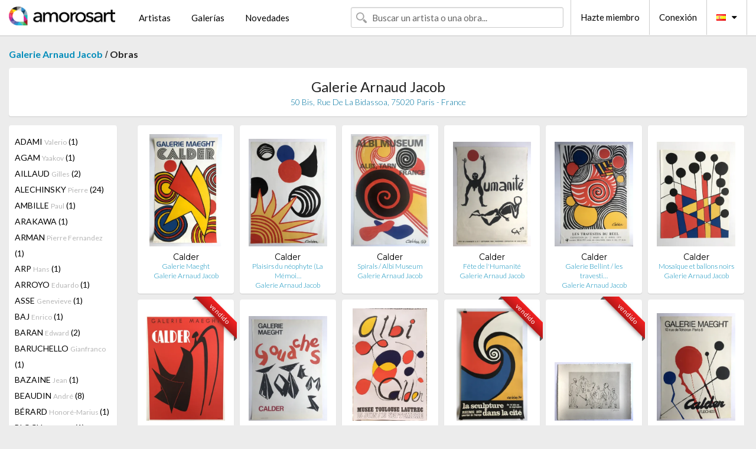

--- FILE ---
content_type: text/html; charset=UTF-8
request_url: https://es.amorosart.com/galeria-artista-galerie_arnaud_jacob-calder-1853-189-1.html
body_size: 6704
content:
<!doctype html>
<html class="no-js" lang="fr">
    <head>
        <meta charset="utf-8"/>
        <meta name="viewport" content="width=device-width, initial-scale=1.0" />
                <title>Obras de Alexander Calder propuestas por Galerie Arnaud Jacob en el portal de Amorosart</title>
                        <meta name="description" content="Galerie Arnaud Jacob presenta en Amorosart estampas originales, litografías o grabados de Alexander Calder" />
                        <meta name="keywords" content="Galerie Arnaud Jacob, Litografías, Estampas, carteles, grabados, libros ilustrados, obra a la venta de Calder" />
                <link rel="shortcut icon" type="image/x-icon" href="favicon.ico" />
        <link rel="icon" type="image/png" href="favicon.png" />
        <!-- css start -->
        <link href="https://fonts.googleapis.com/css?family=Lato:400,400italic,700,300,300italic,700italic,900,100,100italic,900italic" rel="stylesheet" type="text/css" />
        <link href="https://fonts.googleapis.com/css?family=Montserrat:400,700" rel="stylesheet" type="text/css" />
                        <link href="https://es.amorosart.com/build/page.min.css?v=1768486385" rel="stylesheet" type="text/css" />
                        <!-- css end -->
    </head>
    <body>
        <!-- header start -->
<!-- Google tag (gtag.js) -->
<script async src="https://www.googletagmanager.com/gtag/js?id=G-WCER4H6RP1"></script>
<script>
  window.dataLayer = window.dataLayer || [];
  function gtag(){dataLayer.push(arguments);}
  gtag('js', new Date());

  gtag('config', 'G-WCER4H6RP1');
  gtag('config', 'G-G2EH6Q64YP');
</script>
<div class="top-bar">
    <div class="row">
        <div class="top-bar-left">
            <ul class="headerLeft">
                <li>
                    <a  href="https://es.amorosart.com/"><img class="header-logo" src="https://es.amorosart.com/assets/images/logoAmorosart.png" width="180"></a>
                </li>
                <a class="show-for-small-only" href="javascript:void();" onclick="$('.menu-mobile').slideToggle(200);"><i class="button-menu-mobile fa fa-bars noir s32"></i></a>
                <div class="header-search-mobile show-for-small-only">
                    <form>
                            <div class="column">
                                <input id="search-mobile" type="text" class="search-mobile s16 mag-search fontLato noir radius" placeholder="Buscar un artista o una obra..." data-source="https://es.amorosart.com/search.html" data-gallery="Galerías" data-artist="Artistas" data-artwork="Obras" />
                            </div>
                    </form>
                </div>
                <li>
                    <ul class="menu s15 fontLato noir hide-for-small-only">
                        <li><a href="https://es.amorosart.com/artistas-contemporaneos-modernos.html">Artistas</a></li>
                        <li><a href="https://es.amorosart.com/galerias-estampas-originales.html">Galerías</a></li>
                        <li><a href="https://es.amorosart.com/estampas-litografias.html">Novedades</a></li>
                    </ul>
                </li>
            </ul>
        </div>
        <div class="top-bar-right">
            <ul class="headerRight hide-for-small-only">  
                <li class="header-search">
                    <form>
                        <div class="row collapse postfix-round">
                            <div class="columns">
                                <input id="search" type="text" class="s15 fontLato noir radius mag-search" placeholder="Buscar un artista o una obra..."  data-source="https://es.amorosart.com/search.html" data-gallery="Galerías" data-artist="Artistas" data-artwork="Obras" />
                            </div>
                        </div>
                    </form>
                </li>
                <li class="header-links">
                    <ul class="menu s15 fontLato noir">
                        <li><a href="https://es.amorosart.com/signup.html">Hazte miembro</a></li><li><a href="https://es.amorosart.com/signin.html">Conexión</a></li><li><a id="bt-flags" href="#" onclick="$('#other-flags').slideToggle(100);"><i class="famfamfam-flags es mr10"></i><i class="fa fa-caret-down"></i></a>
                            <ul id="other-flags" class="fontLato s14">
                                                                                                <li><a href="https://www.amorosart.com/"><i class="famfamfam-flags fr mr5"></i></a></li>
                                                                                                                                <li><a href="https://en.amorosart.com/"><i class="famfamfam-flags en mr5"></i></a></li>
                                                                                                                                                                                                <li><a href="https://it.amorosart.com/"><i class="famfamfam-flags it mr5"></i></a></li>
                                                                                                                                <li><a href="https://de.amorosart.com/"><i class="famfamfam-flags de mr5"></i></a></li>
                                                                                                                                <li><a href="https://nl.amorosart.com/"><i class="famfamfam-flags nl mr5"></i></a></li>
                                                                                                                                <li><a href="https://pt.amorosart.com/"><i class="famfamfam-flags pt mr5"></i></a></li>
                                                                                                                                <li><a href="https://cn.amorosart.com/"><i class="famfamfam-flags cn mr5"></i></a></li>
                                                                                                                                <li><a href="https://jp.amorosart.com/"><i class="famfamfam-flags jp mr5"></i></a></li>
                                                                                                                                <li><a href="https://ru.amorosart.com/"><i class="famfamfam-flags ru mr5"></i></a></li>
                                                                                            </ul>
                        </li>
                    </ul>
                </li>
            </ul>
        </div>
    </div>
</div>
<div class="menu-mobile" style="display:none">
    <a href="https://es.amorosart.com/artistas-contemporaneos-modernos.html" class="fontLato">Artistas</a>
    <a href="https://es.amorosart.com/galerias-estampas-originales.html" class="fontLato">Galerías</a>
    <a href="https://es.amorosart.com/estampas-litografias.html" class="fontLato">Novedades</a>
    <a href="https://es.amorosart.com/signup.html" class="fontLato noir">Hazte miembro</a>
    <a href="https://es.amorosart.com/signin.html" class="fontLato noir">Conexión</a>
</div>
<div class="espace20"></div>
<!-- header end -->
        <!-- page start -->
<div class="row prints">
    <div class="column">
        <span class="fontLatoBold s16"><a href="https://es.amorosart.com/galeria-estampas-galerie_arnaud_jacob-1853.html">Galerie Arnaud Jacob</a></span> / 
        <span class="fontLatoBold s16" style="display:inline-block">Obras</span>
    </div>
</div>
<div class="espace10"></div>
<div class="row prints artworks-detail">
    <div class="column">
        <div class="columns bgBlanc p15 alignC l22">
            <h1 class="fontLato s24">Galerie Arnaud Jacob</h1>
            <h2 class="fontLatoLight s14 bleu"> 50 Bis, Rue De La Bidassoa, 75020 Paris - France</h2>
        </div>
    </div>
</div>
<div class="espace15"></div>
<div class="row prints">
    <div class="column large-2 medium-3 mb15">
        <div class="columns bgBlanc p15 gallery-artist-menu">
                            <a href="https://es.amorosart.com/galeria-artista-galerie_arnaud_jacob-adami-1853-5-1.html" class="columns medium-12 small-6 fontLato s14 noir l26 ">ADAMI <span class="s12 grisC">Valerio</span> (1)</a>
                            <a href="https://es.amorosart.com/galeria-artista-galerie_arnaud_jacob-agam-1853-9-1.html" class="columns medium-12 small-6 fontLato s14 noir l26 ">AGAM <span class="s12 grisC">Yaakov</span> (1)</a>
                            <a href="https://es.amorosart.com/galeria-artista-galerie_arnaud_jacob-aillaud-1853-1353-1.html" class="columns medium-12 small-6 fontLato s14 noir l26 ">AILLAUD <span class="s12 grisC">Gilles</span> (2)</a>
                            <a href="https://es.amorosart.com/galeria-artista-galerie_arnaud_jacob-alechinsky-1853-15-1.html" class="columns medium-12 small-6 fontLato s14 noir l26 ">ALECHINSKY <span class="s12 grisC">Pierre</span> (24)</a>
                            <a href="https://es.amorosart.com/galeria-artista-galerie_arnaud_jacob-ambille-1853-3103-1.html" class="columns medium-12 small-6 fontLato s14 noir l26 ">AMBILLE <span class="s12 grisC">Paul</span> (1)</a>
                            <a href="https://es.amorosart.com/galeria-artista-galerie_arnaud_jacob-arakawa-1853-1963-1.html" class="columns medium-12 small-6 fontLato s14 noir l26 ">ARAKAWA <span class="s12 grisC"></span> (1)</a>
                            <a href="https://es.amorosart.com/galeria-artista-galerie_arnaud_jacob-arman-1853-36-1.html" class="columns medium-12 small-6 fontLato s14 noir l26 ">ARMAN <span class="s12 grisC">Pierre Fernandez</span> (1)</a>
                            <a href="https://es.amorosart.com/galeria-artista-galerie_arnaud_jacob-arp-1853-42-1.html" class="columns medium-12 small-6 fontLato s14 noir l26 ">ARP <span class="s12 grisC">Hans</span> (1)</a>
                            <a href="https://es.amorosart.com/galeria-artista-galerie_arnaud_jacob-arroyo-1853-43-1.html" class="columns medium-12 small-6 fontLato s14 noir l26 ">ARROYO <span class="s12 grisC">Eduardo</span> (1)</a>
                            <a href="https://es.amorosart.com/galeria-artista-galerie_arnaud_jacob-asse-1853-47-1.html" class="columns medium-12 small-6 fontLato s14 noir l26 ">ASSE <span class="s12 grisC">Genevieve</span> (1)</a>
                            <a href="https://es.amorosart.com/galeria-artista-galerie_arnaud_jacob-baj-1853-1364-1.html" class="columns medium-12 small-6 fontLato s14 noir l26 ">BAJ <span class="s12 grisC">Enrico</span> (1)</a>
                            <a href="https://es.amorosart.com/galeria-artista-galerie_arnaud_jacob-baran-1853-6122-1.html" class="columns medium-12 small-6 fontLato s14 noir l26 ">BARAN <span class="s12 grisC">Edward</span> (2)</a>
                            <a href="https://es.amorosart.com/galeria-artista-galerie_arnaud_jacob-baruchello-1853-2866-1.html" class="columns medium-12 small-6 fontLato s14 noir l26 ">BARUCHELLO <span class="s12 grisC">Gianfranco</span> (1)</a>
                            <a href="https://es.amorosart.com/galeria-artista-galerie_arnaud_jacob-bazaine-1853-1872-1.html" class="columns medium-12 small-6 fontLato s14 noir l26 ">BAZAINE <span class="s12 grisC">Jean</span> (1)</a>
                            <a href="https://es.amorosart.com/galeria-artista-galerie_arnaud_jacob-beaudin-1853-1371-1.html" class="columns medium-12 small-6 fontLato s14 noir l26 ">BEAUDIN <span class="s12 grisC">André</span> (8)</a>
                            <a href="https://es.amorosart.com/galeria-artista-galerie_arnaud_jacob-bérard-1853-6115-1.html" class="columns medium-12 small-6 fontLato s14 noir l26 ">BÉRARD <span class="s12 grisC">Honoré-Marius </span> (1)</a>
                            <a href="https://es.amorosart.com/galeria-artista-galerie_arnaud_jacob-bloch-1853-3591-1.html" class="columns medium-12 small-6 fontLato s14 noir l26 ">BLOCH <span class="s12 grisC">Pierrette</span> (1)</a>
                            <a href="https://es.amorosart.com/galeria-artista-galerie_arnaud_jacob-boltanski-1853-4509-1.html" class="columns medium-12 small-6 fontLato s14 noir l26 ">BOLTANSKI <span class="s12 grisC">Christian</span> (1)</a>
                            <a href="https://es.amorosart.com/galeria-artista-galerie_arnaud_jacob-boncompain-1853-3114-1.html" class="columns medium-12 small-6 fontLato s14 noir l26 ">BONCOMPAIN <span class="s12 grisC">Pierre</span> (1)</a>
                            <a href="https://es.amorosart.com/galeria-artista-galerie_arnaud_jacob-bonnard-1853-132-1.html" class="columns medium-12 small-6 fontLato s14 noir l26 ">BONNARD <span class="s12 grisC">Pierre</span> (1)</a>
                            <a href="https://es.amorosart.com/galeria-artista-galerie_arnaud_jacob-bonnefoit-1853-2858-1.html" class="columns medium-12 small-6 fontLato s14 noir l26 ">BONNEFOIT <span class="s12 grisC">Alain</span> (1)</a>
                            <a href="https://es.amorosart.com/galeria-artista-galerie_arnaud_jacob-braque-1853-152-1.html" class="columns medium-12 small-6 fontLato s14 noir l26 ">BRAQUE <span class="s12 grisC">Georges</span> (5)</a>
                            <a href="https://es.amorosart.com/galeria-artista-galerie_arnaud_jacob-brauner-1853-1352-1.html" class="columns medium-12 small-6 fontLato s14 noir l26 ">BRAUNER <span class="s12 grisC">Victor</span> (1)</a>
                            <a href="https://es.amorosart.com/galeria-artista-galerie_arnaud_jacob-buffet-1853-175-1.html" class="columns medium-12 small-6 fontLato s14 noir l26 ">BUFFET <span class="s12 grisC">Bernard</span> (1)</a>
                            <a href="https://es.amorosart.com/galeria-artista-galerie_arnaud_jacob-buraglio-1853-2044-1.html" class="columns medium-12 small-6 fontLato s14 noir l26 ">BURAGLIO <span class="s12 grisC">Pierre</span> (2)</a>
                            <a href="https://es.amorosart.com/galeria-artista-galerie_arnaud_jacob-calder-1853-189-1.html" class="columns medium-12 small-6 fontLato s14 noir l26 current">CALDER <span class="s12 grisC">Alexander</span> (18)</a>
                            <a href="https://es.amorosart.com/galeria-artista-galerie_arnaud_jacob-cathelin-1853-2216-1.html" class="columns medium-12 small-6 fontLato s14 noir l26 ">CATHELIN <span class="s12 grisC">Bernard</span> (3)</a>
                            <a href="https://es.amorosart.com/galeria-artista-galerie_arnaud_jacob-chillida-1853-234-1.html" class="columns medium-12 small-6 fontLato s14 noir l26 ">CHILLIDA <span class="s12 grisC">Eduardo</span> (14)</a>
                            <a href="https://es.amorosart.com/galeria-artista-galerie_arnaud_jacob-christo-1853-239-1.html" class="columns medium-12 small-6 fontLato s14 noir l26 ">CHRISTO <span class="s12 grisC">Javacheff</span> (1)</a>
                            <a href="https://es.amorosart.com/galeria-artista-galerie_arnaud_jacob-cieslewicz-1853-2601-1.html" class="columns medium-12 small-6 fontLato s14 noir l26 ">CIESLEWICZ  <span class="s12 grisC">Roman</span> (4)</a>
                            <a href="https://es.amorosart.com/galeria-artista-galerie_arnaud_jacob-claisse-1853-244-1.html" class="columns medium-12 small-6 fontLato s14 noir l26 ">CLAISSE <span class="s12 grisC">Genevieve</span> (2)</a>
                            <a href="https://es.amorosart.com/galeria-artista-galerie_arnaud_jacob-corneille-1853-271-1.html" class="columns medium-12 small-6 fontLato s14 noir l26 ">CORNEILLE <span class="s12 grisC">Guillaume</span> (1)</a>
                            <a href="https://es.amorosart.com/galeria-artista-galerie_arnaud_jacob-cortot-1853-2408-1.html" class="columns medium-12 small-6 fontLato s14 noir l26 ">CORTOT <span class="s12 grisC">Jean</span> (1)</a>
                            <a href="https://es.amorosart.com/galeria-artista-galerie_arnaud_jacob-cremonini-1853-2020-1.html" class="columns medium-12 small-6 fontLato s14 noir l26 ">CREMONINI <span class="s12 grisC">Leonardo</span> (1)</a>
                            <a href="https://es.amorosart.com/galeria-artista-galerie_arnaud_jacob-cueco-1853-1606-1.html" class="columns medium-12 small-6 fontLato s14 noir l26 ">CUECO <span class="s12 grisC">Henri</span> (15)</a>
                            <a href="https://es.amorosart.com/galeria-artista-galerie_arnaud_jacob-de_saint_phalle-1853-305-1.html" class="columns medium-12 small-6 fontLato s14 noir l26 ">DE SAINT PHALLE <span class="s12 grisC">Niki</span> (3)</a>
                            <a href="https://es.amorosart.com/galeria-artista-galerie_arnaud_jacob-de_stael-1853-306-1.html" class="columns medium-12 small-6 fontLato s14 noir l26 ">DE STAEL <span class="s12 grisC">Nicolas</span> (1)</a>
                            <a href="https://es.amorosart.com/galeria-artista-galerie_arnaud_jacob-debré-1853-1399-1.html" class="columns medium-12 small-6 fontLato s14 noir l26 ">DEBRÉ <span class="s12 grisC">Olivier</span> (3)</a>
                            <a href="https://es.amorosart.com/galeria-artista-galerie_arnaud_jacob-del_pezzo-1853-313-1.html" class="columns medium-12 small-6 fontLato s14 noir l26 ">DEL PEZZO <span class="s12 grisC">Lucio</span> (1)</a>
                            <a href="https://es.amorosart.com/galeria-artista-galerie_arnaud_jacob-delaunay-1853-319-1.html" class="columns medium-12 small-6 fontLato s14 noir l26 ">DELAUNAY <span class="s12 grisC">Sonia</span> (5)</a>
                            <a href="https://es.amorosart.com/galeria-artista-galerie_arnaud_jacob-di_rosa-1853-1350-1.html" class="columns medium-12 small-6 fontLato s14 noir l26 ">DI ROSA <span class="s12 grisC">Hervé</span> (1)</a>
                            <a href="https://es.amorosart.com/galeria-artista-galerie_arnaud_jacob-dine-1853-336-1.html" class="columns medium-12 small-6 fontLato s14 noir l26 ">DINE <span class="s12 grisC">Jim</span> (1)</a>
                            <a href="https://es.amorosart.com/galeria-artista-galerie_arnaud_jacob-domoto-1853-4329-1.html" class="columns medium-12 small-6 fontLato s14 noir l26 ">DOMOTO <span class="s12 grisC">Hisao</span> (1)</a>
                            <a href="https://es.amorosart.com/galeria-artista-galerie_arnaud_jacob-dorazio-1853-349-1.html" class="columns medium-12 small-6 fontLato s14 noir l26 ">DORAZIO <span class="s12 grisC">Piero</span> (1)</a>
                            <a href="https://es.amorosart.com/galeria-artista-galerie_arnaud_jacob-dubuffet-1853-359-1.html" class="columns medium-12 small-6 fontLato s14 noir l26 ">DUBUFFET <span class="s12 grisC">Jean</span> (1)</a>
                            <a href="https://es.amorosart.com/galeria-artista-galerie_arnaud_jacob-dumitresco-1853-2222-1.html" class="columns medium-12 small-6 fontLato s14 noir l26 ">DUMITRESCO <span class="s12 grisC">Natalia</span> (1)</a>
                            <a href="https://es.amorosart.com/galeria-artista-galerie_arnaud_jacob-en_joong-1853-1391-1.html" class="columns medium-12 small-6 fontLato s14 noir l26 ">EN JOONG <span class="s12 grisC">Kim</span> (2)</a>
                            <a href="https://es.amorosart.com/galeria-artista-galerie_arnaud_jacob-equipo_cronica-1853-2121-1.html" class="columns medium-12 small-6 fontLato s14 noir l26 ">EQUIPO CRONICA <span class="s12 grisC"></span> (1)</a>
                            <a href="https://es.amorosart.com/galeria-artista-galerie_arnaud_jacob-fautrier-1853-398-1.html" class="columns medium-12 small-6 fontLato s14 noir l26 ">FAUTRIER <span class="s12 grisC">Jean</span> (2)</a>
                            <a href="https://es.amorosart.com/galeria-artista-galerie_arnaud_jacob-fichet-1853-6114-1.html" class="columns medium-12 small-6 fontLato s14 noir l26 ">FICHET <span class="s12 grisC">Pierre</span> (2)</a>
                            <a href="https://es.amorosart.com/galeria-artista-galerie_arnaud_jacob-francis-1853-433-1.html" class="columns medium-12 small-6 fontLato s14 noir l26 ">FRANCIS <span class="s12 grisC">Sam</span> (8)</a>
                            <a href="https://es.amorosart.com/galeria-artista-galerie_arnaud_jacob-friedlaender-1853-439-1.html" class="columns medium-12 small-6 fontLato s14 noir l26 ">FRIEDLAENDER <span class="s12 grisC">Johnny</span> (1)</a>
                            <a href="https://es.amorosart.com/galeria-artista-galerie_arnaud_jacob-fromanger-1853-1617-1.html" class="columns medium-12 small-6 fontLato s14 noir l26 ">FROMANGER <span class="s12 grisC">Gérard</span> (5)</a>
                            <a href="https://es.amorosart.com/galeria-artista-galerie_arnaud_jacob-fruhtrunk-1853-446-1.html" class="columns medium-12 small-6 fontLato s14 noir l26 ">FRUHTRUNK <span class="s12 grisC">Gunther</span> (3)</a>
                            <a href="https://es.amorosart.com/galeria-artista-galerie_arnaud_jacob-gäfgen-1853-1643-1.html" class="columns medium-12 small-6 fontLato s14 noir l26 ">GÄFGEN <span class="s12 grisC">Wolfgang</span> (2)</a>
                            <a href="https://es.amorosart.com/galeria-artista-galerie_arnaud_jacob-gilioli-1853-2833-1.html" class="columns medium-12 small-6 fontLato s14 noir l26 ">GILIOLI <span class="s12 grisC">Emile</span> (21)</a>
                            <a href="https://es.amorosart.com/galeria-artista-galerie_arnaud_jacob-gosselin-1853-6007-1.html" class="columns medium-12 small-6 fontLato s14 noir l26 ">GOSSELIN <span class="s12 grisC">Gérard</span> (1)</a>
                            <a href="https://es.amorosart.com/galeria-artista-galerie_arnaud_jacob-guerrier-1853-2383-1.html" class="columns medium-12 small-6 fontLato s14 noir l26 ">GUERRIER <span class="s12 grisC">Raymond</span> (1)</a>
                            <a href="https://es.amorosart.com/galeria-artista-galerie_arnaud_jacob-hantai-1853-1385-1.html" class="columns medium-12 small-6 fontLato s14 noir l26 ">HANTAI <span class="s12 grisC">Simon</span> (2)</a>
                            <a href="https://es.amorosart.com/galeria-artista-galerie_arnaud_jacob-hartung-1853-535-1.html" class="columns medium-12 small-6 fontLato s14 noir l26 ">HARTUNG <span class="s12 grisC">Hans</span> (8)</a>
                            <a href="https://es.amorosart.com/galeria-artista-galerie_arnaud_jacob-hiquilly-1853-3464-1.html" class="columns medium-12 small-6 fontLato s14 noir l26 ">HIQUILLY <span class="s12 grisC">Philippe</span> (1)</a>
                            <a href="https://es.amorosart.com/galeria-artista-galerie_arnaud_jacob-hockney-1853-562-1.html" class="columns medium-12 small-6 fontLato s14 noir l26 ">HOCKNEY <span class="s12 grisC">David</span> (1)</a>
                            <a href="https://es.amorosart.com/galeria-artista-galerie_arnaud_jacob-jacquet-1853-1614-1.html" class="columns medium-12 small-6 fontLato s14 noir l26 ">JACQUET <span class="s12 grisC">Alain</span> (1)</a>
                            <a href="https://es.amorosart.com/galeria-artista-galerie_arnaud_jacob-jaffe-1853-4868-1.html" class="columns medium-12 small-6 fontLato s14 noir l26 ">JAFFE <span class="s12 grisC">Shirley</span> (6)</a>
                            <a href="https://es.amorosart.com/galeria-artista-galerie_arnaud_jacob-jenkins-1853-614-1.html" class="columns medium-12 small-6 fontLato s14 noir l26 ">JENKINS <span class="s12 grisC">Paul</span> (3)</a>
                            <a href="https://es.amorosart.com/galeria-artista-galerie_arnaud_jacob-kandinsky-1853-634-1.html" class="columns medium-12 small-6 fontLato s14 noir l26 ">KANDINSKY <span class="s12 grisC">Wassily</span> (1)</a>
                            <a href="https://es.amorosart.com/galeria-artista-galerie_arnaud_jacob-kelly-1853-642-1.html" class="columns medium-12 small-6 fontLato s14 noir l26 ">KELLY <span class="s12 grisC">Ellsworth</span> (2)</a>
                            <a href="https://es.amorosart.com/galeria-artista-galerie_arnaud_jacob-klasen-1853-1520-1.html" class="columns medium-12 small-6 fontLato s14 noir l26 ">KLASEN <span class="s12 grisC">Peter</span> (1)</a>
                            <a href="https://es.amorosart.com/galeria-artista-galerie_arnaud_jacob-klee-1853-663-1.html" class="columns medium-12 small-6 fontLato s14 noir l26 ">KLEE <span class="s12 grisC">Paul</span> (1)</a>
                            <a href="https://es.amorosart.com/galeria-artista-galerie_arnaud_jacob-klein-1853-2188-1.html" class="columns medium-12 small-6 fontLato s14 noir l26 ">KLEIN <span class="s12 grisC">Yves</span> (1)</a>
                            <a href="https://es.amorosart.com/galeria-artista-galerie_arnaud_jacob-kowalski-1853-1995-1.html" class="columns medium-12 small-6 fontLato s14 noir l26 ">KOWALSKI <span class="s12 grisC">Piotr</span> (1)</a>
                            <a href="https://es.amorosart.com/galeria-artista-galerie_arnaud_jacob-kudo-1853-1975-1.html" class="columns medium-12 small-6 fontLato s14 noir l26 ">KUDO <span class="s12 grisC">Tetsumi</span> (1)</a>
                            <a href="https://es.amorosart.com/galeria-artista-galerie_arnaud_jacob-lagrange-1853-2202-1.html" class="columns medium-12 small-6 fontLato s14 noir l26 ">LAGRANGE <span class="s12 grisC">Jacques</span> (3)</a>
                            <a href="https://es.amorosart.com/galeria-artista-galerie_arnaud_jacob-lanskoy-1853-705-1.html" class="columns medium-12 small-6 fontLato s14 noir l26 ">LANSKOY <span class="s12 grisC">Andre</span> (1)</a>
                            <a href="https://es.amorosart.com/galeria-artista-galerie_arnaud_jacob-lapicque-1853-1876-1.html" class="columns medium-12 small-6 fontLato s14 noir l26 ">LAPICQUE <span class="s12 grisC">Charles</span> (4)</a>
                            <a href="https://es.amorosart.com/galeria-artista-galerie_arnaud_jacob-leger-1853-719-1.html" class="columns medium-12 small-6 fontLato s14 noir l26 ">LEGER <span class="s12 grisC">Fernand</span> (5)</a>
                            <a href="https://es.amorosart.com/galeria-artista-galerie_arnaud_jacob-legros-1853-2552-1.html" class="columns medium-12 small-6 fontLato s14 noir l26 ">LEGROS <span class="s12 grisC">Jean</span> (3)</a>
                            <a href="https://es.amorosart.com/galeria-artista-galerie_arnaud_jacob-levee-1853-2631-1.html" class="columns medium-12 small-6 fontLato s14 noir l26 ">LEVEE <span class="s12 grisC">John</span> (2)</a>
                            <a href="https://es.amorosart.com/galeria-artista-galerie_arnaud_jacob-leviant-1853-5861-1.html" class="columns medium-12 small-6 fontLato s14 noir l26 ">LEVIANT <span class="s12 grisC">Israel</span> (1)</a>
                            <a href="https://es.amorosart.com/galeria-artista-galerie_arnaud_jacob-lorjou-1853-2806-1.html" class="columns medium-12 small-6 fontLato s14 noir l26 ">LORJOU <span class="s12 grisC">Bernard</span> (5)</a>
                            <a href="https://es.amorosart.com/galeria-artista-galerie_arnaud_jacob-manessier-1853-1860-1.html" class="columns medium-12 small-6 fontLato s14 noir l26 ">MANESSIER <span class="s12 grisC">Alfred</span> (14)</a>
                            <a href="https://es.amorosart.com/galeria-artista-galerie_arnaud_jacob-manzu-1853-1705-1.html" class="columns medium-12 small-6 fontLato s14 noir l26 ">MANZU <span class="s12 grisC">Giacomo</span> (1)</a>
                            <a href="https://es.amorosart.com/galeria-artista-galerie_arnaud_jacob-marca_relli-1853-782-1.html" class="columns medium-12 small-6 fontLato s14 noir l26 ">MARCA RELLI <span class="s12 grisC">Conrad</span> (1)</a>
                            <a href="https://es.amorosart.com/galeria-artista-galerie_arnaud_jacob-marco-1853-3081-1.html" class="columns medium-12 small-6 fontLato s14 noir l26 ">MARCO <span class="s12 grisC">Ángeles</span> (1)</a>
                            <a href="https://es.amorosart.com/galeria-artista-galerie_arnaud_jacob-masson-1853-799-1.html" class="columns medium-12 small-6 fontLato s14 noir l26 ">MASSON <span class="s12 grisC">Andre</span> (1)</a>
                            <a href="https://es.amorosart.com/galeria-artista-galerie_arnaud_jacob-matisse_after-1853-4825-1.html" class="columns medium-12 small-6 fontLato s14 noir l26 ">MATISSE (AFTER) <span class="s12 grisC">Henri</span> (2)</a>
                            <a href="https://es.amorosart.com/galeria-artista-galerie_arnaud_jacob-messagier-1853-1432-1.html" class="columns medium-12 small-6 fontLato s14 noir l26 ">MESSAGIER <span class="s12 grisC">Jean</span> (12)</a>
                            <a href="https://es.amorosart.com/galeria-artista-galerie_arnaud_jacob-michaux-1853-1347-1.html" class="columns medium-12 small-6 fontLato s14 noir l26 ">MICHAUX <span class="s12 grisC">Henri</span> (4)</a>
                            <a href="https://es.amorosart.com/galeria-artista-galerie_arnaud_jacob-minami-1853-6165-1.html" class="columns medium-12 small-6 fontLato s14 noir l26 ">MINAMI <span class="s12 grisC">Keiko</span> (2)</a>
                            <a href="https://es.amorosart.com/galeria-artista-galerie_arnaud_jacob-miró-1853-840-1.html" class="columns medium-12 small-6 fontLato s14 noir l26 ">MIRÓ <span class="s12 grisC">Joan</span> (24)</a>
                            <a href="https://es.amorosart.com/galeria-artista-galerie_arnaud_jacob-miró_after-1853-4817-1.html" class="columns medium-12 small-6 fontLato s14 noir l26 ">MIRÓ (AFTER) <span class="s12 grisC">Joan</span> (1)</a>
                            <a href="https://es.amorosart.com/galeria-artista-galerie_arnaud_jacob-mitchell-1853-841-1.html" class="columns medium-12 small-6 fontLato s14 noir l26 ">MITCHELL <span class="s12 grisC">Joan</span> (1)</a>
                            <a href="https://es.amorosart.com/galeria-artista-galerie_arnaud_jacob-mondrian-1853-2196-1.html" class="columns medium-12 small-6 fontLato s14 noir l26 ">MONDRIAN <span class="s12 grisC">Piet</span> (1)</a>
                            <a href="https://es.amorosart.com/galeria-artista-galerie_arnaud_jacob-monory-1853-845-1.html" class="columns medium-12 small-6 fontLato s14 noir l26 ">MONORY <span class="s12 grisC">Jacques</span> (3)</a>
                            <a href="https://es.amorosart.com/galeria-artista-galerie_arnaud_jacob-morellet-1853-1406-1.html" class="columns medium-12 small-6 fontLato s14 noir l26 ">MORELLET <span class="s12 grisC">François</span> (2)</a>
                            <a href="https://es.amorosart.com/galeria-artista-galerie_arnaud_jacob-mouraud-1853-5434-1.html" class="columns medium-12 small-6 fontLato s14 noir l26 ">MOURAUD <span class="s12 grisC">Tania</span> (1)</a>
                            <a href="https://es.amorosart.com/galeria-artista-galerie_arnaud_jacob-muhl-1853-3000-1.html" class="columns medium-12 small-6 fontLato s14 noir l26 ">MUHL <span class="s12 grisC">Roger</span> (1)</a>
                            <a href="https://es.amorosart.com/galeria-artista-galerie_arnaud_jacob-nemours-1853-2309-1.html" class="columns medium-12 small-6 fontLato s14 noir l26 ">NEMOURS <span class="s12 grisC">Aurélie</span> (1)</a>
                            <a href="https://es.amorosart.com/galeria-artista-galerie_arnaud_jacob-objectal-1853-6120-1.html" class="columns medium-12 small-6 fontLato s14 noir l26 ">OBJECTAL  <span class="s12 grisC"></span> (2)</a>
                            <a href="https://es.amorosart.com/galeria-artista-galerie_arnaud_jacob-olivieri-1853-6231-1.html" class="columns medium-12 small-6 fontLato s14 noir l26 ">OLIVIERI <span class="s12 grisC">Lucienne</span> (2)</a>
                            <a href="https://es.amorosart.com/galeria-artista-galerie_arnaud_jacob-peverelli-1853-1722-1.html" class="columns medium-12 small-6 fontLato s14 noir l26 ">PEVERELLI <span class="s12 grisC">Cesare</span> (1)</a>
                            <a href="https://es.amorosart.com/galeria-artista-galerie_arnaud_jacob-pichette-1853-1999-1.html" class="columns medium-12 small-6 fontLato s14 noir l26 ">PICHETTE  <span class="s12 grisC">James</span> (2)</a>
                            <a href="https://es.amorosart.com/galeria-artista-galerie_arnaud_jacob-pignon-1853-958-1.html" class="columns medium-12 small-6 fontLato s14 noir l26 ">PIGNON <span class="s12 grisC">Edouard</span> (2)</a>
                            <a href="https://es.amorosart.com/galeria-artista-galerie_arnaud_jacob-piza-1853-971-1.html" class="columns medium-12 small-6 fontLato s14 noir l26 ">PIZA <span class="s12 grisC">Arthur Luiz</span> (2)</a>
                            <a href="https://es.amorosart.com/galeria-artista-galerie_arnaud_jacob-poli-1853-3099-1.html" class="columns medium-12 small-6 fontLato s14 noir l26 ">POLI <span class="s12 grisC">Jacques</span> (3)</a>
                            <a href="https://es.amorosart.com/galeria-artista-galerie_arnaud_jacob-poliakoff-1853-976-1.html" class="columns medium-12 small-6 fontLato s14 noir l26 ">POLIAKOFF <span class="s12 grisC">Serge</span> (4)</a>
                            <a href="https://es.amorosart.com/galeria-artista-galerie_arnaud_jacob-pommereulle-1853-1607-1.html" class="columns medium-12 small-6 fontLato s14 noir l26 ">POMMEREULLE <span class="s12 grisC">Daniel</span> (1)</a>
                            <a href="https://es.amorosart.com/galeria-artista-galerie_arnaud_jacob-rancillac-1853-2073-1.html" class="columns medium-12 small-6 fontLato s14 noir l26 ">RANCILLAC <span class="s12 grisC">Bernard</span> (3)</a>
                            <a href="https://es.amorosart.com/galeria-artista-galerie_arnaud_jacob-ray-1853-1394-1.html" class="columns medium-12 small-6 fontLato s14 noir l26 ">RAY <span class="s12 grisC">Man</span> (1)</a>
                            <a href="https://es.amorosart.com/galeria-artista-galerie_arnaud_jacob-raysse-1853-1981-1.html" class="columns medium-12 small-6 fontLato s14 noir l26 ">RAYSSE <span class="s12 grisC">Martial</span> (2)</a>
                            <a href="https://es.amorosart.com/galeria-artista-galerie_arnaud_jacob-recalcati-1853-1982-1.html" class="columns medium-12 small-6 fontLato s14 noir l26 ">RECALCATI <span class="s12 grisC">Antonio</span> (1)</a>
                            <a href="https://es.amorosart.com/galeria-artista-galerie_arnaud_jacob-riopelle-1853-1033-1.html" class="columns medium-12 small-6 fontLato s14 noir l26 ">RIOPELLE <span class="s12 grisC">Jean-Paul</span> (1)</a>
                            <a href="https://es.amorosart.com/galeria-artista-galerie_arnaud_jacob-rougemont_de-1853-4294-1.html" class="columns medium-12 small-6 fontLato s14 noir l26 ">ROUGEMONT (DE) <span class="s12 grisC">Guy</span> (2)</a>
                            <a href="https://es.amorosart.com/galeria-artista-galerie_arnaud_jacob-schlosser-1853-2000-1.html" class="columns medium-12 small-6 fontLato s14 noir l26 ">SCHLOSSER <span class="s12 grisC">Gérard</span> (1)</a>
                            <a href="https://es.amorosart.com/galeria-artista-galerie_arnaud_jacob-soulages-1853-1147-1.html" class="columns medium-12 small-6 fontLato s14 noir l26 ">SOULAGES <span class="s12 grisC">Pierre</span> (5)</a>
                            <a href="https://es.amorosart.com/galeria-artista-galerie_arnaud_jacob-spoerri-1853-2250-1.html" class="columns medium-12 small-6 fontLato s14 noir l26 ">SPOERRI <span class="s12 grisC">Daniel</span> (1)</a>
                            <a href="https://es.amorosart.com/galeria-artista-galerie_arnaud_jacob-stampfli-1853-1983-1.html" class="columns medium-12 small-6 fontLato s14 noir l26 ">STAMPFLI  <span class="s12 grisC">Peter</span> (2)</a>
                            <a href="https://es.amorosart.com/galeria-artista-galerie_arnaud_jacob-székely-1853-5950-1.html" class="columns medium-12 small-6 fontLato s14 noir l26 ">SZÉKELY <span class="s12 grisC">Pierre</span> (9)</a>
                            <a href="https://es.amorosart.com/galeria-artista-galerie_arnaud_jacob-tal_coat-1853-1393-1.html" class="columns medium-12 small-6 fontLato s14 noir l26 ">TAL COAT <span class="s12 grisC">Pierre</span> (2)</a>
                            <a href="https://es.amorosart.com/galeria-artista-galerie_arnaud_jacob-tàpies-1853-1189-1.html" class="columns medium-12 small-6 fontLato s14 noir l26 ">TÀPIES <span class="s12 grisC">Antoni</span> (3)</a>
                            <a href="https://es.amorosart.com/galeria-artista-galerie_arnaud_jacob-telemaque-1853-1519-1.html" class="columns medium-12 small-6 fontLato s14 noir l26 ">TELEMAQUE <span class="s12 grisC">Hervé</span> (2)</a>
                            <a href="https://es.amorosart.com/galeria-artista-galerie_arnaud_jacob-terechkovich-1853-1626-1.html" class="columns medium-12 small-6 fontLato s14 noir l26 ">TERECHKOVICH <span class="s12 grisC">Konstantin</span> (1)</a>
                            <a href="https://es.amorosart.com/galeria-artista-galerie_arnaud_jacob-ting-1853-1205-1.html" class="columns medium-12 small-6 fontLato s14 noir l26 ">TING <span class="s12 grisC">Walasse</span> (1)</a>
                            <a href="https://es.amorosart.com/galeria-artista-galerie_arnaud_jacob-topor-1853-1390-1.html" class="columns medium-12 small-6 fontLato s14 noir l26 ">TOPOR <span class="s12 grisC">Roland</span> (1)</a>
                            <a href="https://es.amorosart.com/galeria-artista-galerie_arnaud_jacob-ubac-1853-1232-1.html" class="columns medium-12 small-6 fontLato s14 noir l26 ">UBAC <span class="s12 grisC">Raoul</span> (13)</a>
                            <a href="https://es.amorosart.com/galeria-artista-galerie_arnaud_jacob-van_velde-1853-1250-1.html" class="columns medium-12 small-6 fontLato s14 noir l26 ">VAN VELDE <span class="s12 grisC">Bram</span> (24)</a>
                            <a href="https://es.amorosart.com/galeria-artista-galerie_arnaud_jacob-velickovic-1853-1256-1.html" class="columns medium-12 small-6 fontLato s14 noir l26 ">VELICKOVIC <span class="s12 grisC">Vladimir</span> (3)</a>
                            <a href="https://es.amorosart.com/galeria-artista-galerie_arnaud_jacob-vertes-1853-1578-1.html" class="columns medium-12 small-6 fontLato s14 noir l26 ">VERTES <span class="s12 grisC">Marcel</span> (1)</a>
                            <a href="https://es.amorosart.com/galeria-artista-galerie_arnaud_jacob-viallat-1853-1378-1.html" class="columns medium-12 small-6 fontLato s14 noir l26 ">VIALLAT <span class="s12 grisC">Claude</span> (1)</a>
                            <a href="https://es.amorosart.com/galeria-artista-galerie_arnaud_jacob-vieira_da_silva-1853-1260-1.html" class="columns medium-12 small-6 fontLato s14 noir l26 ">VIEIRA DA SILVA <span class="s12 grisC">Maria Helena</span> (3)</a>
                            <a href="https://es.amorosart.com/galeria-artista-galerie_arnaud_jacob-villeglé-1853-1807-1.html" class="columns medium-12 small-6 fontLato s14 noir l26 ">VILLEGLÉ <span class="s12 grisC">Jacques</span> (1)</a>
                            <a href="https://es.amorosart.com/galeria-artista-galerie_arnaud_jacob-villon-1853-1262-1.html" class="columns medium-12 small-6 fontLato s14 noir l26 ">VILLON <span class="s12 grisC">Jacques</span> (2)</a>
                            <a href="https://es.amorosart.com/galeria-artista-galerie_arnaud_jacob-viseux-1853-3341-1.html" class="columns medium-12 small-6 fontLato s14 noir l26 ">VISEUX <span class="s12 grisC">Claude</span> (1)</a>
                            <a href="https://es.amorosart.com/galeria-artista-galerie_arnaud_jacob-voss-1853-1345-1.html" class="columns medium-12 small-6 fontLato s14 noir l26 ">VOSS <span class="s12 grisC">Jan</span> (3)</a>
                            <a href="https://es.amorosart.com/galeria-artista-galerie_arnaud_jacob-vostell-1853-1684-1.html" class="columns medium-12 small-6 fontLato s14 noir l26 ">VOSTELL <span class="s12 grisC">Wolf</span> (1)</a>
                            <a href="https://es.amorosart.com/galeria-artista-galerie_arnaud_jacob-warren-1853-1279-1.html" class="columns medium-12 small-6 fontLato s14 noir l26 ">WARREN <span class="s12 grisC">Michael</span> (1)</a>
                            <a href="https://es.amorosart.com/galeria-artista-galerie_arnaud_jacob-wilson-1853-1985-1.html" class="columns medium-12 small-6 fontLato s14 noir l26 ">WILSON  <span class="s12 grisC">Robert</span> (1)</a>
                            <a href="https://es.amorosart.com/galeria-artista-galerie_arnaud_jacob-zao-1853-1316-1.html" class="columns medium-12 small-6 fontLato s14 noir l26 ">ZAO <span class="s12 grisC">Wou-Ki</span> (6)</a>
                            <a href="https://es.amorosart.com/galeria-artista-galerie_arnaud_jacob-zeimert-1853-4510-1.html" class="columns medium-12 small-6 fontLato s14 noir l26 ">ZEIMERT <span class="s12 grisC">Christian</span> (1)</a>
                    </div>
    </div>
    <div class="column large-10 medium-9">
        <div class="row">
                                    <div class="colonnePrint columns large-2 medium-3 small-6 end alignC">
                <div class="boxPrint">
                                        <p class="alignPrints">
                        <a href="https://es.amorosart.com/obra-calder-galerie_maeght-148912.html" title="Cartel Calder - Galerie Maeght" class="lienPrints"><img class="borderPrints printsPlacement" src="https://es.amorosart.com/img/obras/calder-galerie-maeght-148912-450x450.webp" width="160" alt="Cartel Calder - Galerie Maeght" /></a></p>
                    <ul class="artisteOeuvreInfo">
                        <li class="fontMont s14 noir">Calder</li>
                        <li class="fontLatoLight s12 noir"><a href="https://es.amorosart.com/obra-calder-galerie_maeght-148912.html">Galerie Maeght</a></li>
                        <li class="fontLatoLight s12 bleu"><a href="https://es.amorosart.com/galeria-estampas-galerie_arnaud_jacob-1853.html">Galerie Arnaud Jacob</a></li>
                    </ul>
                </div>
            </div>
                        <div class="colonnePrint columns large-2 medium-3 small-6 end alignC">
                <div class="boxPrint">
                                        <p class="alignPrints">
                        <a href="https://es.amorosart.com/obra-calder-plaisirs_du_néophyte_la_mémoire_élémentaire-142339.html" title="Litografía Calder - Plaisirs du néophyte (La Mémoire élémentaire)" class="lienPrints"><img class="borderPrints printsPlacement" src="https://es.amorosart.com/img/obras/calder-plaisirs-du-neophyte-la-memoire-elementaire-142339-450x450.webp" width="160" alt="Litografía Calder - Plaisirs du néophyte (La Mémoire élémentaire)" /></a></p>
                    <ul class="artisteOeuvreInfo">
                        <li class="fontMont s14 noir">Calder</li>
                        <li class="fontLatoLight s12 noir"><a href="https://es.amorosart.com/obra-calder-plaisirs_du_néophyte_la_mémoire_élémentaire-142339.html">Plaisirs du néophyte (La Mémoi&hellip;</a></li>
                        <li class="fontLatoLight s12 bleu"><a href="https://es.amorosart.com/galeria-estampas-galerie_arnaud_jacob-1853.html">Galerie Arnaud Jacob</a></li>
                    </ul>
                </div>
            </div>
                        <div class="colonnePrint columns large-2 medium-3 small-6 end alignC">
                <div class="boxPrint">
                                        <p class="alignPrints">
                        <a href="https://es.amorosart.com/obra-calder-spirals_albi_museum-141628.html" title="Litografía Calder - Spirals / Albi Museum" class="lienPrints"><img class="borderPrints printsPlacement" src="https://es.amorosart.com/img/obras/calder-spirals-albi-museum-141628-450x450.webp" width="160" alt="Litografía Calder - Spirals / Albi Museum" /></a></p>
                    <ul class="artisteOeuvreInfo">
                        <li class="fontMont s14 noir">Calder</li>
                        <li class="fontLatoLight s12 noir"><a href="https://es.amorosart.com/obra-calder-spirals_albi_museum-141628.html">Spirals / Albi Museum</a></li>
                        <li class="fontLatoLight s12 bleu"><a href="https://es.amorosart.com/galeria-estampas-galerie_arnaud_jacob-1853.html">Galerie Arnaud Jacob</a></li>
                    </ul>
                </div>
            </div>
                        <div class="colonnePrint columns large-2 medium-3 small-6 end alignC">
                <div class="boxPrint">
                                        <p class="alignPrints">
                        <a href="https://es.amorosart.com/obra-calder-fête_de_lhumanité-141595.html" title="Cartel Calder - Fête de l'Humanité" class="lienPrints"><img class="borderPrints printsPlacement" src="https://es.amorosart.com/img/obras/calder-fete-de-lhumanite-141595-450x450.webp" width="160" alt="Cartel Calder - Fête de l'Humanité" /></a></p>
                    <ul class="artisteOeuvreInfo">
                        <li class="fontMont s14 noir">Calder</li>
                        <li class="fontLatoLight s12 noir"><a href="https://es.amorosart.com/obra-calder-fête_de_lhumanité-141595.html">Fête de l'Humanité</a></li>
                        <li class="fontLatoLight s12 bleu"><a href="https://es.amorosart.com/galeria-estampas-galerie_arnaud_jacob-1853.html">Galerie Arnaud Jacob</a></li>
                    </ul>
                </div>
            </div>
                        <div class="colonnePrint columns large-2 medium-3 small-6 end alignC">
                <div class="boxPrint">
                                        <p class="alignPrints">
                        <a href="https://es.amorosart.com/obra-calder-galerie_bellint_les_travestis_du_réel-141594.html" title="Cartel Calder - Galerie Bellint / les travestis du réel" class="lienPrints"><img class="borderPrints printsPlacement" src="https://es.amorosart.com/img/obras/calder-galerie-bellint-les-travestis-du-reel-141594-450x450.webp" width="160" alt="Cartel Calder - Galerie Bellint / les travestis du réel" /></a></p>
                    <ul class="artisteOeuvreInfo">
                        <li class="fontMont s14 noir">Calder</li>
                        <li class="fontLatoLight s12 noir"><a href="https://es.amorosart.com/obra-calder-galerie_bellint_les_travestis_du_réel-141594.html">Galerie Bellint / les travesti&hellip;</a></li>
                        <li class="fontLatoLight s12 bleu"><a href="https://es.amorosart.com/galeria-estampas-galerie_arnaud_jacob-1853.html">Galerie Arnaud Jacob</a></li>
                    </ul>
                </div>
            </div>
                        <div class="colonnePrint columns large-2 medium-3 small-6 end alignC">
                <div class="boxPrint">
                                        <p class="alignPrints">
                        <a href="https://es.amorosart.com/obra-calder-mosaïque_et_ballons_noirs-140095.html" title="Litografía Calder - Mosaïque et ballons noirs" class="lienPrints"><img class="borderPrints printsPlacement" src="https://es.amorosart.com/img/obras/calder-mosaique-et-ballons-noirs-140095-450x450.webp" width="160" alt="Litografía Calder - Mosaïque et ballons noirs" /></a></p>
                    <ul class="artisteOeuvreInfo">
                        <li class="fontMont s14 noir">Calder</li>
                        <li class="fontLatoLight s12 noir"><a href="https://es.amorosart.com/obra-calder-mosaïque_et_ballons_noirs-140095.html">Mosaïque et ballons noirs</a></li>
                        <li class="fontLatoLight s12 bleu"><a href="https://es.amorosart.com/galeria-estampas-galerie_arnaud_jacob-1853.html">Galerie Arnaud Jacob</a></li>
                    </ul>
                </div>
            </div>
                        <div class="colonnePrint columns large-2 medium-3 small-6 end alignC">
                <div class="boxPrint">
                                        <div class="ribbon"><span class="sold">vendido</span></div>
                                        <p class="alignPrints">
                        <a href="https://es.amorosart.com/obra-calder-galerie_maeght-140094.html" title="Cartel Calder - Galerie Maeght" class="lienPrints"><img class="borderPrints printsPlacement" src="https://es.amorosart.com/img/obras/calder-galerie-maeght-140094-450x450.webp" width="160" alt="Cartel Calder - Galerie Maeght" /></a></p>
                    <ul class="artisteOeuvreInfo">
                        <li class="fontMont s14 noir">Calder</li>
                        <li class="fontLatoLight s12 noir"><a href="https://es.amorosart.com/obra-calder-galerie_maeght-140094.html">Galerie Maeght</a></li>
                        <li class="fontLatoLight s12 bleu"><a href="https://es.amorosart.com/galeria-estampas-galerie_arnaud_jacob-1853.html">Galerie Arnaud Jacob</a></li>
                    </ul>
                </div>
            </div>
                        <div class="colonnePrint columns large-2 medium-3 small-6 end alignC">
                <div class="boxPrint">
                                        <p class="alignPrints">
                        <a href="https://es.amorosart.com/obra-calder-galerie_maeght-136806.html" title="Cartel Calder - Galerie Maeght" class="lienPrints"><img class="borderPrints printsPlacement" src="https://es.amorosart.com/img/obras/calder-galerie-maeght-136806-450x450.webp" width="160" alt="Cartel Calder - Galerie Maeght" /></a></p>
                    <ul class="artisteOeuvreInfo">
                        <li class="fontMont s14 noir">Calder</li>
                        <li class="fontLatoLight s12 noir"><a href="https://es.amorosart.com/obra-calder-galerie_maeght-136806.html">Galerie Maeght</a></li>
                        <li class="fontLatoLight s12 bleu"><a href="https://es.amorosart.com/galeria-estampas-galerie_arnaud_jacob-1853.html">Galerie Arnaud Jacob</a></li>
                    </ul>
                </div>
            </div>
                        <div class="colonnePrint columns large-2 medium-3 small-6 end alignC">
                <div class="boxPrint">
                                        <p class="alignPrints">
                        <a href="https://es.amorosart.com/obra-calder-musée_toulouse_lautrec_albi-136142.html" title="Cartel Calder - Musée Toulouse Lautrec, Albi" class="lienPrints"><img class="borderPrints printsPlacement" src="https://es.amorosart.com/img/obras/calder-musee-toulouse-lautrec-albi-136142-450x450.webp" width="160" alt="Cartel Calder - Musée Toulouse Lautrec, Albi" /></a></p>
                    <ul class="artisteOeuvreInfo">
                        <li class="fontMont s14 noir">Calder</li>
                        <li class="fontLatoLight s12 noir"><a href="https://es.amorosart.com/obra-calder-musée_toulouse_lautrec_albi-136142.html">Musée Toulouse Lautrec, Albi</a></li>
                        <li class="fontLatoLight s12 bleu"><a href="https://es.amorosart.com/galeria-estampas-galerie_arnaud_jacob-1853.html">Galerie Arnaud Jacob</a></li>
                    </ul>
                </div>
            </div>
                        <div class="colonnePrint columns large-2 medium-3 small-6 end alignC">
                <div class="boxPrint">
                                        <div class="ribbon"><span class="sold">vendido</span></div>
                                        <p class="alignPrints">
                        <a href="https://es.amorosart.com/obra-calder-la_sculpture_dans_la_cité-131753.html" title="Cartel Calder - La sculpture dans la cité" class="lienPrints"><img class="borderPrints printsPlacement" src="https://es.amorosart.com/img/obras/calder-la-sculpture-dans-la-cite-131753-450x450.webp" width="160" alt="Cartel Calder - La sculpture dans la cité" /></a></p>
                    <ul class="artisteOeuvreInfo">
                        <li class="fontMont s14 noir">Calder</li>
                        <li class="fontLatoLight s12 noir"><a href="https://es.amorosart.com/obra-calder-la_sculpture_dans_la_cité-131753.html">La sculpture dans la cité</a></li>
                        <li class="fontLatoLight s12 bleu"><a href="https://es.amorosart.com/galeria-estampas-galerie_arnaud_jacob-1853.html">Galerie Arnaud Jacob</a></li>
                    </ul>
                </div>
            </div>
                        <div class="colonnePrint columns large-2 medium-3 small-6 end alignC">
                <div class="boxPrint">
                                        <div class="ribbon"><span class="sold">vendido</span></div>
                                        <p class="alignPrints">
                        <a href="https://es.amorosart.com/obra-calder-sans_titre_santa_claus_vi-130241.html" title="Aguafuerte Calder - Sans titre (Santa Claus VI)" class="lienPrints"><img class="borderPrints printsPlacement" src="https://es.amorosart.com/img/obras/calder-sans-titre-santa-claus-vi-130241-450x450.webp" width="160" alt="Aguafuerte Calder - Sans titre (Santa Claus VI)" /></a></p>
                    <ul class="artisteOeuvreInfo">
                        <li class="fontMont s14 noir">Calder</li>
                        <li class="fontLatoLight s12 noir"><a href="https://es.amorosart.com/obra-calder-sans_titre_santa_claus_vi-130241.html">Sans titre (Santa Claus VI)</a></li>
                        <li class="fontLatoLight s12 bleu"><a href="https://es.amorosart.com/galeria-estampas-galerie_arnaud_jacob-1853.html">Galerie Arnaud Jacob</a></li>
                    </ul>
                </div>
            </div>
                        <div class="colonnePrint columns large-2 medium-3 small-6 end alignC">
                <div class="boxPrint">
                                        <p class="alignPrints">
                        <a href="https://es.amorosart.com/obra-calder-galerie_maeght-130240.html" title="Cartel Calder - Galerie Maeght" class="lienPrints"><img class="borderPrints printsPlacement" src="https://es.amorosart.com/img/obras/calder-galerie-maeght-130240-450x450.webp" width="160" alt="Cartel Calder - Galerie Maeght" /></a></p>
                    <ul class="artisteOeuvreInfo">
                        <li class="fontMont s14 noir">Calder</li>
                        <li class="fontLatoLight s12 noir"><a href="https://es.amorosart.com/obra-calder-galerie_maeght-130240.html">Galerie Maeght</a></li>
                        <li class="fontLatoLight s12 bleu"><a href="https://es.amorosart.com/galeria-estampas-galerie_arnaud_jacob-1853.html">Galerie Arnaud Jacob</a></li>
                    </ul>
                </div>
            </div>
                        <div class="colonnePrint columns large-2 medium-3 small-6 end alignC">
                <div class="boxPrint">
                                        <p class="alignPrints">
                        <a href="https://es.amorosart.com/obra-calder-sala_gaspar_ii-130238.html" title="Cartel Calder - Sala Gaspar II" class="lienPrints"><img class="borderPrints printsPlacement" src="https://es.amorosart.com/img/obras/calder-sala-gaspar-ii-130238-450x450.webp" width="160" alt="Cartel Calder - Sala Gaspar II" /></a></p>
                    <ul class="artisteOeuvreInfo">
                        <li class="fontMont s14 noir">Calder</li>
                        <li class="fontLatoLight s12 noir"><a href="https://es.amorosart.com/obra-calder-sala_gaspar_ii-130238.html">Sala Gaspar II</a></li>
                        <li class="fontLatoLight s12 bleu"><a href="https://es.amorosart.com/galeria-estampas-galerie_arnaud_jacob-1853.html">Galerie Arnaud Jacob</a></li>
                    </ul>
                </div>
            </div>
                        <div class="colonnePrint columns large-2 medium-3 small-6 end alignC">
                <div class="boxPrint">
                                        <p class="alignPrints">
                        <a href="https://es.amorosart.com/obra-calder-sala_gaspar_i-130237.html" title="Cartel Calder - Sala Gaspar I" class="lienPrints"><img class="borderPrints printsPlacement" src="https://es.amorosart.com/img/obras/calder-sala-gaspar-i-130237-450x450.webp" width="160" alt="Cartel Calder - Sala Gaspar I" /></a></p>
                    <ul class="artisteOeuvreInfo">
                        <li class="fontMont s14 noir">Calder</li>
                        <li class="fontLatoLight s12 noir"><a href="https://es.amorosart.com/obra-calder-sala_gaspar_i-130237.html">Sala Gaspar I</a></li>
                        <li class="fontLatoLight s12 bleu"><a href="https://es.amorosart.com/galeria-estampas-galerie_arnaud_jacob-1853.html">Galerie Arnaud Jacob</a></li>
                    </ul>
                </div>
            </div>
                        <div class="colonnePrint columns large-2 medium-3 small-6 end alignC">
                <div class="boxPrint">
                                        <div class="ribbon"><span class="sold">vendido</span></div>
                                        <p class="alignPrints">
                        <a href="https://es.amorosart.com/obra-calder-galleria_il_milione_di_milano-130234.html" title="Cartel Calder - Galleria Il Milione di Milano" class="lienPrints"><img class="borderPrints printsPlacement" src="https://es.amorosart.com/img/obras/calder-galleria-il-milione-di-milano-130234-450x450.webp" width="160" alt="Cartel Calder - Galleria Il Milione di Milano" /></a></p>
                    <ul class="artisteOeuvreInfo">
                        <li class="fontMont s14 noir">Calder</li>
                        <li class="fontLatoLight s12 noir"><a href="https://es.amorosart.com/obra-calder-galleria_il_milione_di_milano-130234.html">Galleria Il Milione di Milano</a></li>
                        <li class="fontLatoLight s12 bleu"><a href="https://es.amorosart.com/galeria-estampas-galerie_arnaud_jacob-1853.html">Galerie Arnaud Jacob</a></li>
                    </ul>
                </div>
            </div>
                        <div class="colonnePrint columns large-2 medium-3 small-6 end alignC">
                <div class="boxPrint">
                                        <div class="ribbon"><span class="sold">vendido</span></div>
                                        <p class="alignPrints">
                        <a href="https://es.amorosart.com/obra-calder-fondation_maeght-130233.html" title="Cartel Calder - Fondation Maeght" class="lienPrints"><img class="borderPrints printsPlacement" src="https://es.amorosart.com/img/obras/calder-fondation-maeght-130233-450x450.webp" width="160" alt="Cartel Calder - Fondation Maeght" /></a></p>
                    <ul class="artisteOeuvreInfo">
                        <li class="fontMont s14 noir">Calder</li>
                        <li class="fontLatoLight s12 noir"><a href="https://es.amorosart.com/obra-calder-fondation_maeght-130233.html">Fondation Maeght</a></li>
                        <li class="fontLatoLight s12 bleu"><a href="https://es.amorosart.com/galeria-estampas-galerie_arnaud_jacob-1853.html">Galerie Arnaud Jacob</a></li>
                    </ul>
                </div>
            </div>
                        <div class="colonnePrint columns large-2 medium-3 small-6 end alignC">
                <div class="boxPrint">
                                        <p class="alignPrints">
                        <a href="https://es.amorosart.com/obra-calder-moments_musicaux_de_cinq_à_sept-130232.html" title="Cartel Calder - Moments musicaux de cinq à sept" class="lienPrints"><img class="borderPrints printsPlacement" src="https://es.amorosart.com/img/obras/calder-moments-musicaux-de-cinq-a-sept-130232-450x450.webp" width="160" alt="Cartel Calder - Moments musicaux de cinq à sept" /></a></p>
                    <ul class="artisteOeuvreInfo">
                        <li class="fontMont s14 noir">Calder</li>
                        <li class="fontLatoLight s12 noir"><a href="https://es.amorosart.com/obra-calder-moments_musicaux_de_cinq_à_sept-130232.html">Moments musicaux de cinq à sep&hellip;</a></li>
                        <li class="fontLatoLight s12 bleu"><a href="https://es.amorosart.com/galeria-estampas-galerie_arnaud_jacob-1853.html">Galerie Arnaud Jacob</a></li>
                    </ul>
                </div>
            </div>
                        <div class="colonnePrint columns large-2 medium-3 small-6 end alignC">
                <div class="boxPrint">
                                        <p class="alignPrints">
                        <a href="https://es.amorosart.com/obra-calder-ortf_pour_tous-129253.html" title="Cartel Calder - ORTF pour tous" class="lienPrints"><img class="borderPrints printsPlacement" src="https://es.amorosart.com/img/obras/calder-ortf-pour-tous-129253-450x450.webp" width="160" alt="Cartel Calder - ORTF pour tous" /></a></p>
                    <ul class="artisteOeuvreInfo">
                        <li class="fontMont s14 noir">Calder</li>
                        <li class="fontLatoLight s12 noir"><a href="https://es.amorosart.com/obra-calder-ortf_pour_tous-129253.html">ORTF pour tous</a></li>
                        <li class="fontLatoLight s12 bleu"><a href="https://es.amorosart.com/galeria-estampas-galerie_arnaud_jacob-1853.html">Galerie Arnaud Jacob</a></li>
                    </ul>
                </div>
            </div>
                                </div>
        <div class="column fontLato s12">
                    </div>
    </div>
</div>
<!-- page end -->        <!-- footer start -->
<div class="espace40"></div>
<div class="pied">
    <div class="row">
        <div class="columns s12 fontLatoLight s12 l120 blanc alignC">Copyright Amorosart 2008 - 2026 - CNIL n° : 1301442 - <a href="https://es.amorosart.com/glosario-estampas.html">Glosario</a> - <a href="https://es.amorosart.com/preguntas-frecuentes-estampas.html">Preg. Frec.</a></div>
    </div>
</div>
<!-- footer end -->        <!-- js start -->
                        <script src="https://es.amorosart.com/build/page.min.js?v=1768486385" ></script>
                        <script>
            $(document).foundation();
        </script>
        <!-- js end -->
    </body>
</html>
